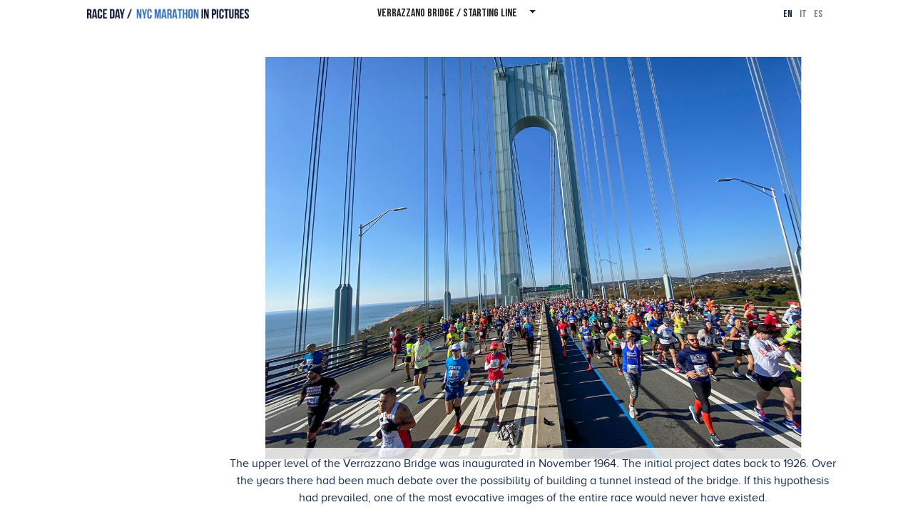

--- FILE ---
content_type: text/html; charset=UTF-8
request_url: https://raceday.nyc/en/verrazzano-bridge-starting-line/?p=7
body_size: 4001
content:
<!DOCTYPE html>
<html lang="en-GB">
<head>
    <meta charset="UTF-8">
    <meta http-equiv="X-UA-Compatible" content="IE=edge">
    <meta name="viewport" content="width=device-width, initial-scale=1">
        <title>Verrazzano Bridge / Starting Line | en | 7 | Race Day</title>
    <meta property="og:title" content="VERRAZZANO BRIDGE / STARTING LINE">
<meta name="twitter:card" content="summary_large_image">
<meta name="twitter:site" content="https://raceday.nyc/">
<meta name="twitter:title" content="VERRAZZANO BRIDGE / STARTING LINE">
<meta name="twitter:description" content="VERRAZZANO BRIDGE / STARTING LINE">
<meta name="description" content="The upper level of the Verrazzano Bridge was inaugurated in November 1964. The initial project dates back to 1926. Over the years there had been much debate ove">
<meta property="og:description" content="The upper level of the Verrazzano Bridge was inaugurated in November 1964. The initial project dates back to 1926. Over the years there had been much debate ove">
<meta property="og:image" content="https://raceday.nyc/en/site/get-photo-image/?code=99389692">
<meta property="og:image:secure_url" content="https://raceday.nyc/en/site/get-photo-image/?code=99389692">
<meta name="twitter:image" content="https://raceday.nyc/en/site/get-photo-image/?code=99389692">
<meta property="og:url" content="https://raceday.nyc/en/verrazzano-bridge-starting-line/?p=7">
<meta name="csrf-param" content="_csrf-frontend">
<meta name="csrf-token" content="c13z1KC-jp9w3XgETCW3u42aHpYdrqUXO_RtB8_G1LdKZZ-CjfP2pieJHmYLboLyzt1a41T_kFFRxiBYt6ei5A==">

<link href="https://raceday.nyc/en/verrazzano-bridge-starting-line/?p=7" rel="canonical">
<link href="/assets/deeea5f7/css/bootstrap.css" rel="stylesheet">
<link href="https://fonts.googleapis.com/css2?family=Bebas+Neue&amp;display=swap" rel="stylesheet">
<link href="/vendor/fullpage/fullpage.min.css?v=1.25.1" rel="stylesheet">
<link href="/css/site.css?v=1.25.1" rel="stylesheet">
    <link rel="apple-touch-icon" sizes="57x57" href="/apple-icon-57x57.png">
    <link rel="apple-touch-icon" sizes="60x60" href="/apple-icon-60x60.png">
    <link rel="apple-touch-icon" sizes="72x72" href="/apple-icon-72x72.png">
    <link rel="apple-touch-icon" sizes="76x76" href="/apple-icon-76x76.png">
    <link rel="apple-touch-icon" sizes="114x114" href="/apple-icon-114x114.png">
    <link rel="apple-touch-icon" sizes="120x120" href="/apple-icon-120x120.png">
    <link rel="apple-touch-icon" sizes="144x144" href="/apple-icon-144x144.png">
    <link rel="apple-touch-icon" sizes="152x152" href="/apple-icon-152x152.png">
    <link rel="apple-touch-icon" sizes="180x180" href="/apple-icon-180x180.png">
    <link rel="icon" type="image/png" sizes="192x192"  href="/android-icon-192x192.png">
    <link rel="icon" type="image/png" sizes="32x32" href="/favicon-32x32.png">
    <link rel="icon" type="image/png" sizes="96x96" href="/favicon-96x96.png">
    <link rel="icon" type="image/png" sizes="16x16" href="/favicon-16x16.png">
    <link rel="manifest" href="/manifest.json">
    <meta name="msapplication-TileColor" content="#ffffff">
    <meta name="msapplication-TileImage" content="/ms-icon-144x144.png">
    <meta name="theme-color" content="#ffffff">

    <!-- alternate link-->
    <link rel="alternate" href="https://raceday.nyc/en/verrazzano-bridge-starting-line/?p=7" hreflang="en" /><link rel="alternate" href="https://raceday.nyc/it/verrazzano-bridge-starting-line/?p=7" hreflang="it" /><link rel="alternate" href="https://raceday.nyc/es/verrazzano-bridge-starting-line/?p=7" hreflang="es" /><link rel="alternate" href="https://raceday.nyc/en/verrazzano-bridge-starting-line/?p=7" hreflang="x-default" />    <!-- -->

    <!--FACEBOOK META DEFAULT-->
    <meta property="fb:app_id" content="1186776765004083" />
    <meta property="og:site_name" content="Race Day"/>
    <meta property="og:type" content="website" />
    <!-- -->

    <!-- Global site tag (gtag.js) - Google Analytics -->
<script async src="https://www.googletagmanager.com/gtag/js?id=UA-320403-101"></script>
<script>
    window.dataLayer = window.dataLayer || [];
    function gtag(){dataLayer.push(arguments);}
    gtag('js', new Date());

    gtag('config', 'UA-320403-101');
</script>
</head>
<body>

<header>
    <div class="container-fluid">
        <div class="row">
            <div class="col-6 col-md-3 col-lg-3 offset-lg-1 text-left">
                <a href="/en/"><img src="/img/logo/logo-en.png" class="logo" alt="Race Day | NYC Marathon in pictures" /></a>            </div>
            <div class="col-md-6 col-lg-4 text-center">
                                <div class="dropdown">
                    <button class="btn dropdown-toggle" type="button" id="dropdownMenuButton" data-toggle="dropdown" aria-haspopup="true" aria-expanded="false">
                        VERRAZZANO BRIDGE / STARTING LINE <span class="section-pagination"></span>
                    </button>
                    <div class="dropdown-menu" aria-labelledby="dropdownMenuButton">
                        <a class="dropdown-item " href="/en/staten-island-ferry/">STATEN ISLAND FERRY</a><a class="dropdown-item " href="/en/fort-wadsorth-marathon-village/">FORT WADSORTH / MARATHON VILLAGE</a><a class="dropdown-item current" href="/en/verrazzano-bridge-starting-line/">VERRAZZANO BRIDGE / STARTING LINE</a><a class="dropdown-item " href="/en/brooklyn/">BROOKLYN</a><a class="dropdown-item " href="/en/queens/">QUEENS</a><a class="dropdown-item " href="/en/manhattan/">MANHATTAN</a><a class="dropdown-item " href="/en/the-bronx/">THE BRONX</a><a class="dropdown-item " href="/en/harlem-central-park/">HARLEM & CENTRAL PARK</a><a class="dropdown-item " href="/en/finish-line/">FINISH LINE</a><a class="dropdown-item" href="/en/index/">Index</a>                    </div>
                </div>
                            </div>
            <div class="col-6 col-md-3 col-lg-3 text-right">
                <a class="lang active" href="/en/verrazzano-bridge-starting-line/?p=7">en</a><a class="lang" href="/it/verrazzano-bridge-starting-line/?p=7">it</a><a class="lang" href="/es/verrazzano-bridge-starting-line/?p=7">es</a>            </div>
        </div>
    </div>
</header>

<div class="call-to-rotate">
    <div class="container">
        <div class="row">
            <div class="col-12 d-flex flex-column justify-content-center align-items-center">
                <div class="rotate"><img src="/img/rotate-device.png" class="img-fluid" alt="Rotate device" /></div>
            </div>
        </div>
    </div>
</div>

<div class="loading-layer"></div>

<div id="fullpage-section">
    <div class="section ss-1 nav-white">
        <button class="my-arrow left">
            <svg viewBox="0 0 50 80" xml:space="preserve">
                <polyline fill="none" stroke="#0f2644" stroke-width="3" stroke-linecap="round" stroke-linejoin="round" points="45.63,75.8 0.375,38.087 45.63,0.375">
                </polyline></svg>
        </button>
        <button class="my-arrow right">
            <svg xmlns="http://www.w3.org/2000/svg" xmlns:xlink="http://www.w3.org/1999/xlink" viewBox="0 0 50 80" xml:space="preserve">
                <polyline fill="none" stroke="#0f2644" stroke-width="3" stroke-linecap="round" stroke-linejoin="round" points="0.375,0.375 45.63,38.087 0.375,75.8">
                </polyline></svg>
        </button>
        <div class="slide first" style="background-color:#0f2644" data-anchor="0" data-share-url="https://raceday.nyc/en/verrazzano-bridge-starting-line/" data-share-title="Verrazzano Bridge / Starting Line | en | 7 | Race Day" data-share-description="" data-share-media="https://raceday.nyc/en/site/get-photo-image/?code=66914144">
            <div class="container-fluid">
                <div class="row">
                    <div class="col-10 offset-1 text-right">
                        <h1>VERRAZZANO BRIDGE / STARTING LINE</h1>
                        <h2>STATEN ISLAND</h2>                    </div>
                </div>
            </div>
        </div>
                                <div class="slide" style="background-image: url(/en/site/get-photo-image/?code=66914144)" data-anchor="1" data-share-url="https://raceday.nyc/en/verrazzano-bridge-starting-line/?p=1" data-share-title="Verrazzano Bridge / Starting Line | en | 7 | Race Day" data-share-description="Runners await the blue start of wave 1. The three starting lines use the upper right (blue bib), upper left (orange) and lower left (green) of the Verrazzano-Narrows Bridge respectively. Athletes who have run more than fifteen NYC Marathons are entitled to a special bib that celebrates their achievement." data-share-media="https://raceday.nyc/en/site/get-photo-image/?code=66914144">
                                                    <div class="text">
                        Runners await the blue start of wave 1. The three starting lines use the upper right (blue bib), upper left (orange) and lower left (green) of the Verrazzano-Narrows Bridge respectively. Athletes who have run more than fifteen NYC Marathons are entitled to a special bib that celebrates their achievement.                    </div>
                            </div>
                                <div class="slide" style="background-image: url(/en/site/get-photo-image/?code=11035871)" data-anchor="2" data-share-url="https://raceday.nyc/en/verrazzano-bridge-starting-line/?p=2" data-share-title="Verrazzano Bridge / Starting Line | en | 7 | Race Day" data-share-description="The start of the NYC Marathon is broadcast live worldwide to over 170 countries." data-share-media="https://raceday.nyc/en/site/get-photo-image/?code=11035871">
                                                    <div class="text">
                        The start of the NYC Marathon is broadcast live worldwide to over 170 countries.                    </div>
                            </div>
                                <div class="slide" style="background-image: url(/en/site/get-photo-image/?code=37244346)" data-anchor="3" data-share-url="https://raceday.nyc/en/verrazzano-bridge-starting-line/?p=3" data-share-title="Verrazzano Bridge / Starting Line | en | 7 | Race Day" data-share-description="The start is preceded by a live performance of the national anthem of the United States, and is heralded by a cannon shot, accompanied by Frank Sinatra’s immortal rendition of “New York, New York”." data-share-media="https://raceday.nyc/en/site/get-photo-image/?code=37244346">
                                                    <div class="text">
                        The start is preceded by a live performance of the national anthem of the United States, and is heralded by a cannon shot, accompanied by Frank Sinatra’s immortal rendition of “New York, New York”.                    </div>
                            </div>
                                <div class="slide" style="background-image: url(/en/site/get-photo-image/?code=21363366)" data-anchor="4" data-share-url="https://raceday.nyc/en/verrazzano-bridge-starting-line/?p=4" data-share-title="Verrazzano Bridge / Starting Line | en | 7 | Race Day" data-share-description="The Verrazzano Bridge connects Staten Island to Brooklyn. It is 4176 meters long and is by far the most demanding stretch of the entire NYC Marathon course. About 10km to their left as the crow flies, runners can admire the skyscrapers of Lower Manhattan." data-share-media="https://raceday.nyc/en/site/get-photo-image/?code=21363366">
                                                    <div class="text">
                        The Verrazzano Bridge connects Staten Island to Brooklyn. It is 4176 meters long and is by far the most demanding stretch of the entire NYC Marathon course. About 10km to their left as the crow flies, runners can admire the skyscrapers of Lower Manhattan.                    </div>
                            </div>
                                <div class="slide" style="background-image: url(/en/site/get-photo-image/?code=23225509)" data-anchor="5" data-share-url="https://raceday.nyc/en/verrazzano-bridge-starting-line/?p=5" data-share-title="Verrazzano Bridge / Starting Line | en | 7 | Race Day" data-share-description="Marathoners with blue and orange bibs face the ascent of the Verrazzano Bridge. The two groups will merge in Brooklyn on Fourth Avenue. They will be joined, at a later time, by the runners who started with the green bib - running on the lower part of the bridge - who run about 5 kilometers along a different route." data-share-media="https://raceday.nyc/en/site/get-photo-image/?code=23225509">
                                                    <div class="text">
                        Marathoners with blue and orange bibs face the ascent of the Verrazzano Bridge. The two groups will merge in Brooklyn on Fourth Avenue. They will be joined, at a later time, by the runners who started with the green bib - running on the lower part of the bridge - who run about 5 kilometers along a different route.                    </div>
                            </div>
                                <div class="slide" style="background-image: url(/en/site/get-photo-image/?code=13390808)" data-anchor="6" data-share-url="https://raceday.nyc/en/verrazzano-bridge-starting-line/?p=6" data-share-title="Verrazzano Bridge / Starting Line | en | 7 | Race Day" data-share-description="The Verrazzano-Narrows Bridge is a highway bridge and unlike other New York bridges, it does not offer any pedestrian lane. It is possible to run it only on the occasion of the NYC Marathon when it is closed for the entire morning." data-share-media="https://raceday.nyc/en/site/get-photo-image/?code=13390808">
                                                    <div class="text">
                        The Verrazzano-Narrows Bridge is a highway bridge and unlike other New York bridges, it does not offer any pedestrian lane. It is possible to run it only on the occasion of the NYC Marathon when it is closed for the entire morning.                    </div>
                            </div>
                                <div class="slide" style="background-image: url(/en/site/get-photo-image/?code=99389692)" data-anchor="7" data-share-url="https://raceday.nyc/en/verrazzano-bridge-starting-line/?p=7" data-share-title="Verrazzano Bridge / Starting Line | en | 7 | Race Day" data-share-description="The upper level of the Verrazzano Bridge was inaugurated in November 1964. The initial project dates back to 1926. Over the years there had been much debate over the possibility of building a tunnel instead of the bridge. If this hypothesis had prevailed, one of the most evocative images of the entire race would never have existed." data-share-media="https://raceday.nyc/en/site/get-photo-image/?code=99389692">
                                                    <div class="text">
                        The upper level of the Verrazzano Bridge was inaugurated in November 1964. The initial project dates back to 1926. Over the years there had been much debate over the possibility of building a tunnel instead of the bridge. If this hypothesis had prevailed, one of the most evocative images of the entire race would never have existed.                    </div>
                            </div>
                                <div class="slide" style="background-image: url(/en/site/get-photo-image/?code=97682281)" data-anchor="8" data-share-url="https://raceday.nyc/en/verrazzano-bridge-starting-line/?p=8" data-share-title="Verrazzano Bridge / Starting Line | en | 7 | Race Day" data-share-description="The start in three colors and four waves, and the assignment of the bib tied to the history of the athletes allows runners to tackle the race at their desired pace from the get-go on the bridge." data-share-media="https://raceday.nyc/en/site/get-photo-image/?code=97682281">
                                                    <div class="text">
                        The start in three colors and four waves, and the assignment of the bib tied to the history of the athletes allows runners to tackle the race at their desired pace from the get-go on the bridge.                    </div>
                            </div>
                                <div class="slide" style="background-image: url(/en/site/get-photo-image/?code=16393438)" data-anchor="9" data-share-url="https://raceday.nyc/en/verrazzano-bridge-starting-line/?p=9" data-share-title="Verrazzano Bridge / Starting Line | en | 7 | Race Day" data-share-description="The descent of the bridge brings runners to Brooklyn. Spectators are not allowed on any bridges along the route during the race. Athletes will have their first contact with the public once they leave Verrazzano Bridge." data-share-media="https://raceday.nyc/en/site/get-photo-image/?code=16393438">
                                                    <div class="text">
                        The descent of the bridge brings runners to Brooklyn. Spectators are not allowed on any bridges along the route during the race. Athletes will have their first contact with the public once they leave Verrazzano Bridge.                    </div>
                            </div>
            </div>
    <div class="section fp-auto-height footer">
    <footer class="container-fluid">
        <div class="row">
            <div class="col-12 text-center">
                Race Day / NYC Marathon in <a href="/en/index/">Pictures</a> | &copy; 2020 Lorenzo Maria dell’Uva | All rights reserved. | <a href="https://www.facebook.com/raceday.nyc" target="_blank"><img src="/img/facebook.png" alt="Facebook" /></a> <a href="https://twitter.com/raceday_run" target="_blank"><img src="/img/twitter.png" alt="Twitter" /></a> <a href="https://www.instagram.com/raceday_nyc/" target="_blank"><img src="/img/instagram.png" alt="Instagram" /></a>
            </div>
        </div>
    </footer>
</div>
</div>

<script>
    var prevUrl = "/en/fort-wadsorth-marathon-village/";
    var nextUrl = "/en/brooklyn/";
</script>


<script src="/assets/271fc22b/jquery.js"></script>
<script src="/assets/4bfdcf31/yii.js"></script>
<script src="/assets/deeea5f7/js/bootstrap.bundle.js"></script>
<script src="//s7.addthis.com/js/300/addthis_widget.js#pubid=ra-5eddf0fa9f8f18b6"></script>
<script src="/vendor/fullpage/fullpage.min.js?v=1.25.1"></script>
<script src="/vendor/fullpage/scrolloverflow.min.js?v=1.25.1"></script>
<script src="/js/site.js?v=1.25.1"></script>
<script>jQuery(function ($) {
setTimeout('location.href="/en/verrazzano-bridge-starting-line/#photos/7"',1000);
});</script></body>
</html>


--- FILE ---
content_type: text/html; charset=UTF-8
request_url: https://raceday.nyc/en/verrazzano-bridge-starting-line/
body_size: 3975
content:
<!DOCTYPE html>
<html lang="en-GB">
<head>
    <meta charset="UTF-8">
    <meta http-equiv="X-UA-Compatible" content="IE=edge">
    <meta name="viewport" content="width=device-width, initial-scale=1">
        <title>Verrazzano Bridge / Starting Line | en | Race Day</title>
    <meta property="og:title" content="VERRAZZANO BRIDGE / STARTING LINE">
<meta name="twitter:card" content="summary_large_image">
<meta name="twitter:site" content="https://raceday.nyc/">
<meta name="twitter:title" content="VERRAZZANO BRIDGE / STARTING LINE">
<meta name="twitter:description" content="VERRAZZANO BRIDGE / STARTING LINE">
<meta name="description" content="Runners await the blue start of wave 1. The three starting lines use the upper right (blue bib), upper left (orange) and lower left (green) of the Verrazzano-Na">
<meta property="og:description" content="Runners await the blue start of wave 1. The three starting lines use the upper right (blue bib), upper left (orange) and lower left (green) of the Verrazzano-Na">
<meta property="og:image" content="https://raceday.nyc/en/site/get-photo-image/?code=66914144">
<meta property="og:image:secure_url" content="https://raceday.nyc/en/site/get-photo-image/?code=66914144">
<meta name="twitter:image" content="https://raceday.nyc/en/site/get-photo-image/?code=66914144">
<meta property="og:url" content="https://raceday.nyc/en/verrazzano-bridge-starting-line/">
<meta name="csrf-param" content="_csrf-frontend">
<meta name="csrf-token" content="7ALAW2Q6QGqgg-eaMrq7uAwjhg7M_lqwW4CsOlLY7OHVOqwNSXc4U_fXgfh18Y7xT2TCe4Wvb_YxsuFlKrmasg==">

<link href="https://raceday.nyc/en/verrazzano-bridge-starting-line/" rel="canonical">
<link href="/assets/deeea5f7/css/bootstrap.css" rel="stylesheet">
<link href="https://fonts.googleapis.com/css2?family=Bebas+Neue&amp;display=swap" rel="stylesheet">
<link href="/vendor/fullpage/fullpage.min.css?v=1.25.1" rel="stylesheet">
<link href="/css/site.css?v=1.25.1" rel="stylesheet">
    <link rel="apple-touch-icon" sizes="57x57" href="/apple-icon-57x57.png">
    <link rel="apple-touch-icon" sizes="60x60" href="/apple-icon-60x60.png">
    <link rel="apple-touch-icon" sizes="72x72" href="/apple-icon-72x72.png">
    <link rel="apple-touch-icon" sizes="76x76" href="/apple-icon-76x76.png">
    <link rel="apple-touch-icon" sizes="114x114" href="/apple-icon-114x114.png">
    <link rel="apple-touch-icon" sizes="120x120" href="/apple-icon-120x120.png">
    <link rel="apple-touch-icon" sizes="144x144" href="/apple-icon-144x144.png">
    <link rel="apple-touch-icon" sizes="152x152" href="/apple-icon-152x152.png">
    <link rel="apple-touch-icon" sizes="180x180" href="/apple-icon-180x180.png">
    <link rel="icon" type="image/png" sizes="192x192"  href="/android-icon-192x192.png">
    <link rel="icon" type="image/png" sizes="32x32" href="/favicon-32x32.png">
    <link rel="icon" type="image/png" sizes="96x96" href="/favicon-96x96.png">
    <link rel="icon" type="image/png" sizes="16x16" href="/favicon-16x16.png">
    <link rel="manifest" href="/manifest.json">
    <meta name="msapplication-TileColor" content="#ffffff">
    <meta name="msapplication-TileImage" content="/ms-icon-144x144.png">
    <meta name="theme-color" content="#ffffff">

    <!-- alternate link-->
    <link rel="alternate" href="https://raceday.nyc/en/verrazzano-bridge-starting-line/" hreflang="en" /><link rel="alternate" href="https://raceday.nyc/it/verrazzano-bridge-starting-line/" hreflang="it" /><link rel="alternate" href="https://raceday.nyc/es/verrazzano-bridge-starting-line/" hreflang="es" /><link rel="alternate" href="https://raceday.nyc/en/verrazzano-bridge-starting-line/" hreflang="x-default" />    <!-- -->

    <!--FACEBOOK META DEFAULT-->
    <meta property="fb:app_id" content="1186776765004083" />
    <meta property="og:site_name" content="Race Day"/>
    <meta property="og:type" content="website" />
    <!-- -->

    <!-- Global site tag (gtag.js) - Google Analytics -->
<script async src="https://www.googletagmanager.com/gtag/js?id=UA-320403-101"></script>
<script>
    window.dataLayer = window.dataLayer || [];
    function gtag(){dataLayer.push(arguments);}
    gtag('js', new Date());

    gtag('config', 'UA-320403-101');
</script>
</head>
<body>

<header>
    <div class="container-fluid">
        <div class="row">
            <div class="col-6 col-md-3 col-lg-3 offset-lg-1 text-left">
                <a href="/en/"><img src="/img/logo/logo-en.png" class="logo" alt="Race Day | NYC Marathon in pictures" /></a>            </div>
            <div class="col-md-6 col-lg-4 text-center">
                                <div class="dropdown">
                    <button class="btn dropdown-toggle" type="button" id="dropdownMenuButton" data-toggle="dropdown" aria-haspopup="true" aria-expanded="false">
                        VERRAZZANO BRIDGE / STARTING LINE <span class="section-pagination"></span>
                    </button>
                    <div class="dropdown-menu" aria-labelledby="dropdownMenuButton">
                        <a class="dropdown-item " href="/en/staten-island-ferry/">STATEN ISLAND FERRY</a><a class="dropdown-item " href="/en/fort-wadsorth-marathon-village/">FORT WADSORTH / MARATHON VILLAGE</a><a class="dropdown-item current" href="/en/verrazzano-bridge-starting-line/">VERRAZZANO BRIDGE / STARTING LINE</a><a class="dropdown-item " href="/en/brooklyn/">BROOKLYN</a><a class="dropdown-item " href="/en/queens/">QUEENS</a><a class="dropdown-item " href="/en/manhattan/">MANHATTAN</a><a class="dropdown-item " href="/en/the-bronx/">THE BRONX</a><a class="dropdown-item " href="/en/harlem-central-park/">HARLEM & CENTRAL PARK</a><a class="dropdown-item " href="/en/finish-line/">FINISH LINE</a><a class="dropdown-item" href="/en/index/">Index</a>                    </div>
                </div>
                            </div>
            <div class="col-6 col-md-3 col-lg-3 text-right">
                <a class="lang active" href="/en/verrazzano-bridge-starting-line/">en</a><a class="lang" href="/it/verrazzano-bridge-starting-line/">it</a><a class="lang" href="/es/verrazzano-bridge-starting-line/">es</a>            </div>
        </div>
    </div>
</header>

<div class="call-to-rotate">
    <div class="container">
        <div class="row">
            <div class="col-12 d-flex flex-column justify-content-center align-items-center">
                <div class="rotate"><img src="/img/rotate-device.png" class="img-fluid" alt="Rotate device" /></div>
            </div>
        </div>
    </div>
</div>

<div class="loading-layer"></div>

<div id="fullpage-section">
    <div class="section ss-1 nav-white">
        <button class="my-arrow left">
            <svg viewBox="0 0 50 80" xml:space="preserve">
                <polyline fill="none" stroke="#0f2644" stroke-width="3" stroke-linecap="round" stroke-linejoin="round" points="45.63,75.8 0.375,38.087 45.63,0.375">
                </polyline></svg>
        </button>
        <button class="my-arrow right">
            <svg xmlns="http://www.w3.org/2000/svg" xmlns:xlink="http://www.w3.org/1999/xlink" viewBox="0 0 50 80" xml:space="preserve">
                <polyline fill="none" stroke="#0f2644" stroke-width="3" stroke-linecap="round" stroke-linejoin="round" points="0.375,0.375 45.63,38.087 0.375,75.8">
                </polyline></svg>
        </button>
        <div class="slide first" style="background-color:#0f2644" data-anchor="0" data-share-url="https://raceday.nyc/en/verrazzano-bridge-starting-line/" data-share-title="Verrazzano Bridge / Starting Line | en | Race Day" data-share-description="" data-share-media="https://raceday.nyc/en/site/get-photo-image/?code=66914144">
            <div class="container-fluid">
                <div class="row">
                    <div class="col-10 offset-1 text-right">
                        <h1>VERRAZZANO BRIDGE / STARTING LINE</h1>
                        <h2>STATEN ISLAND</h2>                    </div>
                </div>
            </div>
        </div>
                                <div class="slide" style="background-image: url(/en/site/get-photo-image/?code=66914144)" data-anchor="1" data-share-url="https://raceday.nyc/en/verrazzano-bridge-starting-line/?p=1" data-share-title="Verrazzano Bridge / Starting Line | en | Race Day" data-share-description="Runners await the blue start of wave 1. The three starting lines use the upper right (blue bib), upper left (orange) and lower left (green) of the Verrazzano-Narrows Bridge respectively. Athletes who have run more than fifteen NYC Marathons are entitled to a special bib that celebrates their achievement." data-share-media="https://raceday.nyc/en/site/get-photo-image/?code=66914144">
                                                    <div class="text">
                        Runners await the blue start of wave 1. The three starting lines use the upper right (blue bib), upper left (orange) and lower left (green) of the Verrazzano-Narrows Bridge respectively. Athletes who have run more than fifteen NYC Marathons are entitled to a special bib that celebrates their achievement.                    </div>
                            </div>
                                <div class="slide" style="background-image: url(/en/site/get-photo-image/?code=11035871)" data-anchor="2" data-share-url="https://raceday.nyc/en/verrazzano-bridge-starting-line/?p=2" data-share-title="Verrazzano Bridge / Starting Line | en | Race Day" data-share-description="The start of the NYC Marathon is broadcast live worldwide to over 170 countries." data-share-media="https://raceday.nyc/en/site/get-photo-image/?code=11035871">
                                                    <div class="text">
                        The start of the NYC Marathon is broadcast live worldwide to over 170 countries.                    </div>
                            </div>
                                <div class="slide" style="background-image: url(/en/site/get-photo-image/?code=37244346)" data-anchor="3" data-share-url="https://raceday.nyc/en/verrazzano-bridge-starting-line/?p=3" data-share-title="Verrazzano Bridge / Starting Line | en | Race Day" data-share-description="The start is preceded by a live performance of the national anthem of the United States, and is heralded by a cannon shot, accompanied by Frank Sinatra’s immortal rendition of “New York, New York”." data-share-media="https://raceday.nyc/en/site/get-photo-image/?code=37244346">
                                                    <div class="text">
                        The start is preceded by a live performance of the national anthem of the United States, and is heralded by a cannon shot, accompanied by Frank Sinatra’s immortal rendition of “New York, New York”.                    </div>
                            </div>
                                <div class="slide" style="background-image: url(/en/site/get-photo-image/?code=21363366)" data-anchor="4" data-share-url="https://raceday.nyc/en/verrazzano-bridge-starting-line/?p=4" data-share-title="Verrazzano Bridge / Starting Line | en | Race Day" data-share-description="The Verrazzano Bridge connects Staten Island to Brooklyn. It is 4176 meters long and is by far the most demanding stretch of the entire NYC Marathon course. About 10km to their left as the crow flies, runners can admire the skyscrapers of Lower Manhattan." data-share-media="https://raceday.nyc/en/site/get-photo-image/?code=21363366">
                                                    <div class="text">
                        The Verrazzano Bridge connects Staten Island to Brooklyn. It is 4176 meters long and is by far the most demanding stretch of the entire NYC Marathon course. About 10km to their left as the crow flies, runners can admire the skyscrapers of Lower Manhattan.                    </div>
                            </div>
                                <div class="slide" style="background-image: url(/en/site/get-photo-image/?code=23225509)" data-anchor="5" data-share-url="https://raceday.nyc/en/verrazzano-bridge-starting-line/?p=5" data-share-title="Verrazzano Bridge / Starting Line | en | Race Day" data-share-description="Marathoners with blue and orange bibs face the ascent of the Verrazzano Bridge. The two groups will merge in Brooklyn on Fourth Avenue. They will be joined, at a later time, by the runners who started with the green bib - running on the lower part of the bridge - who run about 5 kilometers along a different route." data-share-media="https://raceday.nyc/en/site/get-photo-image/?code=23225509">
                                                    <div class="text">
                        Marathoners with blue and orange bibs face the ascent of the Verrazzano Bridge. The two groups will merge in Brooklyn on Fourth Avenue. They will be joined, at a later time, by the runners who started with the green bib - running on the lower part of the bridge - who run about 5 kilometers along a different route.                    </div>
                            </div>
                                <div class="slide" style="background-image: url(/en/site/get-photo-image/?code=13390808)" data-anchor="6" data-share-url="https://raceday.nyc/en/verrazzano-bridge-starting-line/?p=6" data-share-title="Verrazzano Bridge / Starting Line | en | Race Day" data-share-description="The Verrazzano-Narrows Bridge is a highway bridge and unlike other New York bridges, it does not offer any pedestrian lane. It is possible to run it only on the occasion of the NYC Marathon when it is closed for the entire morning." data-share-media="https://raceday.nyc/en/site/get-photo-image/?code=13390808">
                                                    <div class="text">
                        The Verrazzano-Narrows Bridge is a highway bridge and unlike other New York bridges, it does not offer any pedestrian lane. It is possible to run it only on the occasion of the NYC Marathon when it is closed for the entire morning.                    </div>
                            </div>
                                <div class="slide" style="background-image: url(/en/site/get-photo-image/?code=99389692)" data-anchor="7" data-share-url="https://raceday.nyc/en/verrazzano-bridge-starting-line/?p=7" data-share-title="Verrazzano Bridge / Starting Line | en | Race Day" data-share-description="The upper level of the Verrazzano Bridge was inaugurated in November 1964. The initial project dates back to 1926. Over the years there had been much debate over the possibility of building a tunnel instead of the bridge. If this hypothesis had prevailed, one of the most evocative images of the entire race would never have existed." data-share-media="https://raceday.nyc/en/site/get-photo-image/?code=99389692">
                                                    <div class="text">
                        The upper level of the Verrazzano Bridge was inaugurated in November 1964. The initial project dates back to 1926. Over the years there had been much debate over the possibility of building a tunnel instead of the bridge. If this hypothesis had prevailed, one of the most evocative images of the entire race would never have existed.                    </div>
                            </div>
                                <div class="slide" style="background-image: url(/en/site/get-photo-image/?code=97682281)" data-anchor="8" data-share-url="https://raceday.nyc/en/verrazzano-bridge-starting-line/?p=8" data-share-title="Verrazzano Bridge / Starting Line | en | Race Day" data-share-description="The start in three colors and four waves, and the assignment of the bib tied to the history of the athletes allows runners to tackle the race at their desired pace from the get-go on the bridge." data-share-media="https://raceday.nyc/en/site/get-photo-image/?code=97682281">
                                                    <div class="text">
                        The start in three colors and four waves, and the assignment of the bib tied to the history of the athletes allows runners to tackle the race at their desired pace from the get-go on the bridge.                    </div>
                            </div>
                                <div class="slide" style="background-image: url(/en/site/get-photo-image/?code=16393438)" data-anchor="9" data-share-url="https://raceday.nyc/en/verrazzano-bridge-starting-line/?p=9" data-share-title="Verrazzano Bridge / Starting Line | en | Race Day" data-share-description="The descent of the bridge brings runners to Brooklyn. Spectators are not allowed on any bridges along the route during the race. Athletes will have their first contact with the public once they leave Verrazzano Bridge." data-share-media="https://raceday.nyc/en/site/get-photo-image/?code=16393438">
                                                    <div class="text">
                        The descent of the bridge brings runners to Brooklyn. Spectators are not allowed on any bridges along the route during the race. Athletes will have their first contact with the public once they leave Verrazzano Bridge.                    </div>
                            </div>
            </div>
    <div class="section fp-auto-height footer">
    <footer class="container-fluid">
        <div class="row">
            <div class="col-12 text-center">
                Race Day / NYC Marathon in <a href="/en/index/">Pictures</a> | &copy; 2020 Lorenzo Maria dell’Uva | All rights reserved. | <a href="https://www.facebook.com/raceday.nyc" target="_blank"><img src="/img/facebook.png" alt="Facebook" /></a> <a href="https://twitter.com/raceday_run" target="_blank"><img src="/img/twitter.png" alt="Twitter" /></a> <a href="https://www.instagram.com/raceday_nyc/" target="_blank"><img src="/img/instagram.png" alt="Instagram" /></a>
            </div>
        </div>
    </footer>
</div>
</div>

<script>
    var prevUrl = "/en/fort-wadsorth-marathon-village/";
    var nextUrl = "/en/brooklyn/";
</script>


<script src="/assets/271fc22b/jquery.js"></script>
<script src="/assets/4bfdcf31/yii.js"></script>
<script src="/assets/deeea5f7/js/bootstrap.bundle.js"></script>
<script src="//s7.addthis.com/js/300/addthis_widget.js#pubid=ra-5eddf0fa9f8f18b6"></script>
<script src="/vendor/fullpage/fullpage.min.js?v=1.25.1"></script>
<script src="/vendor/fullpage/scrolloverflow.min.js?v=1.25.1"></script>
<script src="/js/site.js?v=1.25.1"></script></body>
</html>


--- FILE ---
content_type: text/css
request_url: https://raceday.nyc/css/site.css?v=1.25.1
body_size: 1950
content:
@font-face {
  font-family: "proxima_nova_altbold";
  src: url("/fonts/mark_simonson_-_proxima_nova_alt_bold-webfont.woff2") format("woff2"), url("/fonts/mark_simonson_-_proxima_nova_alt_bold-webfont.woff") format("woff");
  font-weight: normal;
  font-style: normal;
}
@font-face {
  font-family: "proxima_nova_altlight";
  src: url("/fonts/mark_simonson_-_proxima_nova_alt_light-webfont.woff2") format("woff2"), url("/fonts/mark_simonson_-_proxima_nova_alt_light-webfont.woff") format("woff");
  font-weight: normal;
  font-style: normal;
}
@font-face {
  font-family: "proxima_nova_altregular";
  src: url("/fonts/mark_simonson_-_proxima_nova_alt_regular-webfont.woff2") format("woff2"), url("/fonts/mark_simonson_-_proxima_nova_alt_regular-webfont.woff") format("woff");
  font-weight: normal;
  font-style: normal;
}
body {
  font-family: "proxima_nova_altregular";
  color: #0f2644;
}

header {
  position: fixed;
  height: 40px;
  line-height: 40px;
  display: block;
  width: 100%;
  background: rgba(255, 255, 255, 0.8);
  z-index: 9;
  top: 0;
  text-transform: uppercase;
  font-family: "Bebas Neue";
}
@media (max-width: 991px) {
  header {
    height: 30px;
    line-height: 30px;
  }
}
header a {
  color: inherit !important;
  text-decoration: none !important;
}
header a.lang {
  margin: 0 5px;
  opacity: 0.6;
}
header a.lang.active {
  opacity: 1;
}
header .text-left .logo {
  height: 16px;
}
@media (max-width: 991px) {
  header .text-left .logo {
    height: 14px;
  }
}
@media (max-width: 767px) {
  header .text-left .logo {
    height: 12px;
  }
}
header .text-center {
  font-size: 14px;
}
@media (max-width: 991px) {
  header .text-center {
    display: none;
  }
}
header .text-center .dropdown .btn {
  outline: none !important;
  border: 0;
  padding: 0;
  box-shadow: none !important;
}
header .text-center .dropdown .dropdown-item {
  background-color: white !important;
}
header .text-center .dropdown .dropdown-item.current {
  color: #3371b5 !important;
}
header .text-center .section-pagination {
  padding-left: 10px;
  min-width: 30px;
}
header .text-right {
  font-size: 14px;
}

.loading-layer {
  position: fixed;
  top: 0;
  left: 0;
  width: 100%;
  height: 100%;
  background-color: #fff;
  background-image: url(../img/loading.gif);
  background-repeat: no-repeat;
  background-position: center;
  z-index: 100;
}

.call-to-rotate {
  position: fixed;
  top: 0;
  left: 0;
  width: 100%;
  height: 100%;
  background-color: #fff;
  z-index: 8;
  flex-direction: column;
  justify-content: center;
  display: none;
}
@media (max-width: 991px) and (orientation: portrait) {
  .call-to-rotate {
    display: flex;
  }
}

.text-light-blue {
  color: #3371b5;
}

.text-red {
  color: #dc1c22;
}

.fullh {
  min-height: 100vh;
  display: flex;
  flex-direction: column;
  justify-content: center;
}

#home .s1 {
  min-height: 90vh;
}
#home .s1 .video {
  padding-top: 56.25%;
  position: relative;
  margin: 50px 0;
}
#home .s1 .video iframe {
  position: absolute;
  top: 0;
  left: 0;
  width: 100%;
  height: 100%;
}
@media (max-width: 991px) and (orientation: landscape) {
  #home .s1 .video {
    padding-top: 0;
  }
  #home .s1 .video iframe {
    height: calc(100vh - 60px);
    width: 100%;
    position: static;
  }
}
#home .s1 .descr {
  margin: 50px 0;
}
#home .s1 .descr h1 {
  font-family: "Bebas Neue";
  font-size: 60px;
  line-height: 40px;
  background-image: url("../img/line.jpg");
  background-repeat: no-repeat;
  background-position: left bottom;
  padding-bottom: 20px;
  margin: 0 0 20px 0;
}
#home .s1 .descr h1 span {
  font-size: 20px;
}
#home .s1 .descr p {
  font-size: 16px;
  margin: 0;
}
#home .s1 .descr p .kickstarter-link {
  display: block;
  color: #fff;
  padding: 8px;
  text-transform: uppercase;
  background-color: #dc1c22;
  margin-top: 15px;
  text-decoration: none;
  font-family: "Bebas Neue";
  text-align: center;
}
@media (min-width: 1200px) {
  #home .s1 .descr h1 {
    font-size: 80px;
    line-height: 50px;
    padding-bottom: 20px;
    margin: 0 0 30px 0;
  }
  #home .s1 .descr h1 span {
    font-size: 40px;
  }
  #home .s1 .descr p {
    font-size: 20px;
  }
}
#home .section-home {
  margin-top: 15px;
}
#home .section-home .col-text .text {
  padding: 0 30px;
  color: #fff;
  font-family: "Bebas Neue";
  font-size: 40px;
}
@media (max-width: 991px) {
  #home .section-home .col-text .text {
    padding: 0;
  }
}
@media (max-width: 767px) {
  #home .section-home .col-text .text {
    font-size: 25px;
  }
}
#home .section-home .col-text .text a {
  color: inherit;
  text-decoration: none;
  line-height: 1.2;
}
#home .section-home .col-text .text .arrow-right {
  width: 20px;
  -webkit-appearance: none;
  background: 0 0;
  border: 0;
  outline: 0;
}
#home .section-home .col-img {
  height: 384px;
  position: relative;
  overflow: hidden;
}
@media (max-width: 991px) {
  #home .section-home .col-img {
    height: 345px;
    max-height: calc(100vh - 30px);
  }
}
@media (max-width: 7671px) {
  #home .section-home .col-img {
    height: 250px;
  }
}
#home .section-home .col-img img {
  position: absolute;
  top: 0;
  left: 0;
  height: 100%;
}
#home .section-home .col-img.col-sx img {
  left: auto;
  right: 0;
}
#home .s2 {
  background-color: #489f1d;
}
#home .s3 {
  background-color: #fab222;
}
#home .s4 {
  background-color: #dc1c22;
}

.ss-1 .slide {
  background-size: contain;
  background-position: center;
  background-repeat: no-repeat;
  position: relative;
}
.ss-1 .slide.first {
  background-color: #dc1c22;
}
.ss-1 .slide.first h1 {
  color: #fff;
  font-family: "Bebas Neue";
  font-size: 80px;
  margin: 0;
}
@media (max-width: 991px) {
  .ss-1 .slide.first h1 {
    font-size: 50px;
  }
}
.ss-1 .slide.first h2 {
  color: #fff;
  font-family: "Bebas Neue";
  font-size: 40px;
  margin: 15px 0 0 0;
}
@media (max-width: 991px) {
  .ss-1 .slide.first h2 {
    font-size: 20px;
    margin: 10px 0 0 0;
  }
}
.ss-1 .slide .text {
  position: absolute;
  left: 50%;
  bottom: 0;
  width: 880px;
  margin-left: -440px;
  background-color: rgba(255, 255, 255, 0.8);
  padding: 10px;
  text-align: center;
  min-height: 92px;
}
@media (max-width: 991px) {
  .ss-1 .slide .text {
    width: 90%;
    left: 5%;
    margin: 0;
    min-height: 0;
  }
}
@media (max-width: 767px) {
  .ss-1 .slide .text {
    font-size: 11px;
  }
}
.ss-1 .slide .buy-text {
  font-size: 22px;
  text-align: center;
}
.ss-1 .slide .kickstarter-box {
  color: #fff;
  padding: 60px;
  width: 600px;
  margin: 0 auto;
}
@media (max-width: 991px) {
  .ss-1 .slide .kickstarter-box {
    padding: 40px;
    width: 500px;
  }
}
.ss-1 .slide .kickstarter-box.c-1 {
  background: #dc1c22;
}
.ss-1 .slide .kickstarter-box.c-2 {
  background: #0f2644;
}
.ss-1 .slide .kickstarter-box.c-3 {
  background: #3371b5;
}
.ss-1 .slide .kickstarter-box.c-4 {
  background: #489f1d;
}
.ss-1 .slide .kickstarter-box.c-5 {
  background: #fab222;
}
.ss-1 .slide .kickstarter-box a {
  color: inherit;
  text-decoration: none;
}
.ss-1 .slide .kickstarter-box .arrow-right {
  width: 20px;
  -webkit-appearance: none;
  background: 0 0;
  border: 0;
  outline: 0;
}
.ss-1 .fp-slidesNav.fp-top {
  text-align: center;
  top: 50px;
}
.ss-1 .fp-slidesNav.fp-top a span {
  background-color: #0f2644;
}
.ss-1 .my-arrow {
  cursor: pointer;
  position: absolute;
  top: 50%;
  margin-top: -24px;
  width: 30px;
  height: 48px;
  z-index: 99;
  -webkit-appearance: none;
  background: 0 0;
  border: 0;
  outline: 0;
  padding: 0;
}
@media (max-width: 991px) {
  .ss-1 .my-arrow {
    width: 20px;
    height: 32px;
    margin-top: -16px;
  }
}
.ss-1 .my-arrow.left {
  left: 35px;
  display: none;
}
@media (max-width: 991px) {
  .ss-1 .my-arrow.left {
    left: 15px;
  }
}
.ss-1 .my-arrow.right {
  right: 35px;
}
@media (max-width: 991px) {
  .ss-1 .my-arrow.right {
    right: 15px;
  }
}
.ss-1.nav-white .my-arrow svg polyline {
  stroke: #fff;
}
.ss-1.nav-white .fp-slidesNav.fp-top a span {
  background-color: #fff;
}

#intro-page {
  margin-bottom: 50px;
}
#intro-page h1 {
  text-transform: uppercase;
  font-family: "Bebas Neue";
  font-size: 40px;
  color: #dc1c22;
  margin-bottom: 20px;
  margin-top: 50px;
}
#intro-page p {
  font-size: 16px;
}
#intro-page p.signature {
  text-align: right;
  font-family: "proxima_nova_altbold";
}

#shop-page {
  padding-top: 100px;
  padding-bottom: 100px;
}
#shop-page h1 {
  text-transform: uppercase;
  font-family: "Bebas Neue";
  font-size: 40px;
  text-align: center;
  margin: 0 0 50px 0;
}
#shop-page .shop-item {
  border: solid 1px #0f2644;
  padding: 24px;
  margin-bottom: 24px;
  text-align: center;
}
#shop-page .shop-item .image {
  margin-bottom: 24px;
}
#shop-page .shop-item .name {
  color: #0f2644;
  font-size: 26px;
  margin-bottom: 24px;
}
#shop-page .shop-item a {
  text-decoration: none !important;
  outline: none !important;
}
#shop-page .shop-item .btn {
  /*border-color: $green;
  color: $green;
  background: transparent !important;*/
  background: #0f2644;
  color: #ffffff;
  text-transform: uppercase;
  text-decoration: none !important;
}

#photo-index {
  padding-top: 100px;
  padding-bottom: 100px;
}
#photo-index h1 {
  text-transform: uppercase;
  font-family: "Bebas Neue";
  font-size: 40px;
  text-align: center;
  margin: 0 0 50px 0;
}
#photo-index .thumb {
  width: calc(100% - 2px);
  border: solid 1px #000;
  margin-bottom: 30px;
}

.footer footer {
  background-color: #fff;
  padding-top: 26px;
  padding-bottom: 20px;
  background-image: url(../img/footer-border.png);
  background-repeat: repeat-x;
  background-position: top center;
}
.footer footer img {
  width: 20px;
}
.footer footer a {
  color: inherit;
}

/*# sourceMappingURL=site.css.map */
